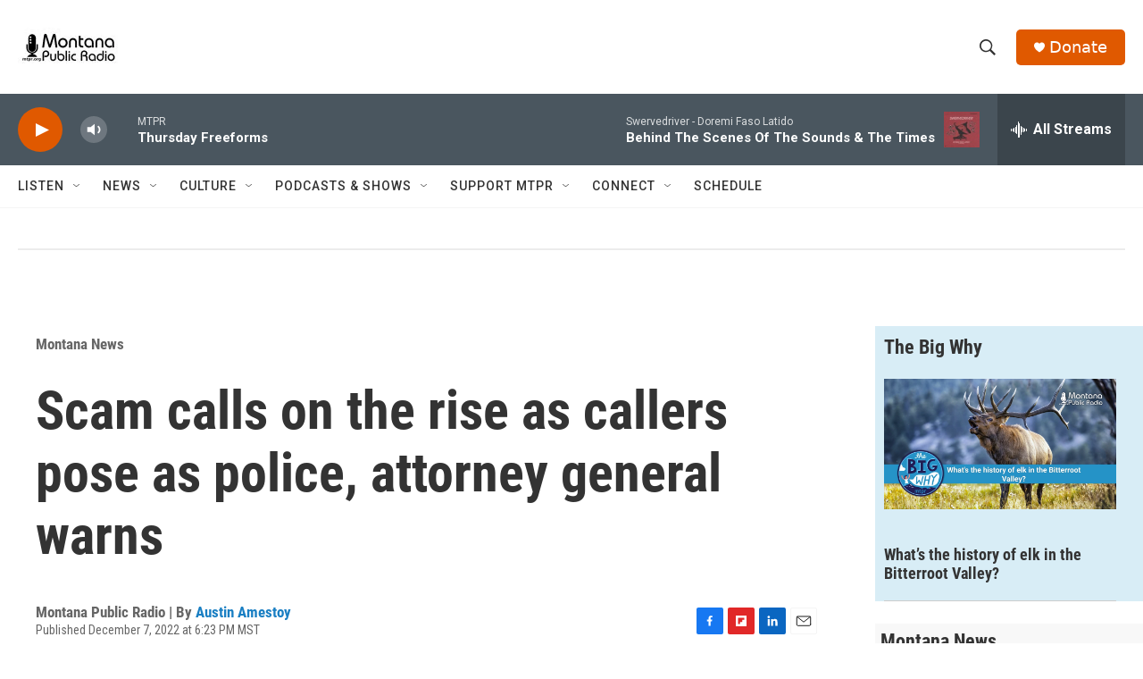

--- FILE ---
content_type: text/html; charset=utf-8
request_url: https://www.google.com/recaptcha/api2/aframe
body_size: 269
content:
<!DOCTYPE HTML><html><head><meta http-equiv="content-type" content="text/html; charset=UTF-8"></head><body><script nonce="Zn7FR_wPu3VsQzNd0FgI1w">/** Anti-fraud and anti-abuse applications only. See google.com/recaptcha */ try{var clients={'sodar':'https://pagead2.googlesyndication.com/pagead/sodar?'};window.addEventListener("message",function(a){try{if(a.source===window.parent){var b=JSON.parse(a.data);var c=clients[b['id']];if(c){var d=document.createElement('img');d.src=c+b['params']+'&rc='+(localStorage.getItem("rc::a")?sessionStorage.getItem("rc::b"):"");window.document.body.appendChild(d);sessionStorage.setItem("rc::e",parseInt(sessionStorage.getItem("rc::e")||0)+1);localStorage.setItem("rc::h",'1769713117198');}}}catch(b){}});window.parent.postMessage("_grecaptcha_ready", "*");}catch(b){}</script></body></html>